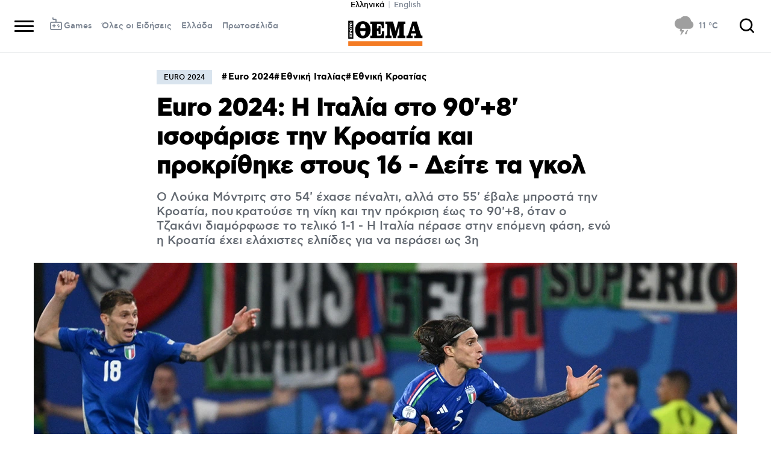

--- FILE ---
content_type: text/html; charset=utf-8
request_url: https://www.protothema.gr/$component/WeatherPointWeather/?locationID=5804&view=Current
body_size: -42
content:
<div class="weather">
        <img class="inl" src="/Content/Media/weather/s55/11.png" border="0" alt="" height="32" width="32"/>
        <span class="inl"><b>11</b> &#xB0;C</span>
</div>

--- FILE ---
content_type: text/html; charset=UTF-8
request_url: https://www.googletagmanager.com/ns.html?id=GTM-MCT5PH9
body_size: -40
content:
<!DOCTYPE html>


<html lang=en>
<head>
  <meta charset=utf-8>
  <title>ns</title>
</head>
<body>
  

  

  
  

  

  

  

  

  

  

  

  

  

  

  

  

  

  







































<img height="1" width="1" style="border-style:none;" alt="" src="//www.googleadservices.com/pagead/conversion/664545493/?url=https%3A%2F%2Fwww.protothema.gr%2Feuro-2024%2Farticle%2F1512585%2Feuro-2024-i-italia-sto-908-isofarise-tin-kroatia-kai-prokrithike-stous-16-deite-ta-gol%2F&amp;guid=ON&amp;script=0&amp;data="/>













































</body></html>


--- FILE ---
content_type: text/javascript
request_url: https://www.protothema.gr/Content/dist/app/Plugins/viewportheight.js?v=XPnSjiKO4bOW3Zzllt0ns7FwJBZgfa3AlFiEuwT0KQA&k=web-6fb5c9c6db
body_size: -69
content:
$$plugins.define("viewportheight",["debounce"],function(e,n,t){function i(){var e=.01*window.innerHeight,n=.01*window.innerWidth;document.documentElement.style.setProperty("--vh",e+"px"),document.documentElement.style.setProperty("--vw",n+"px")}window.addEventListener("resize",t(i,50)),i()});